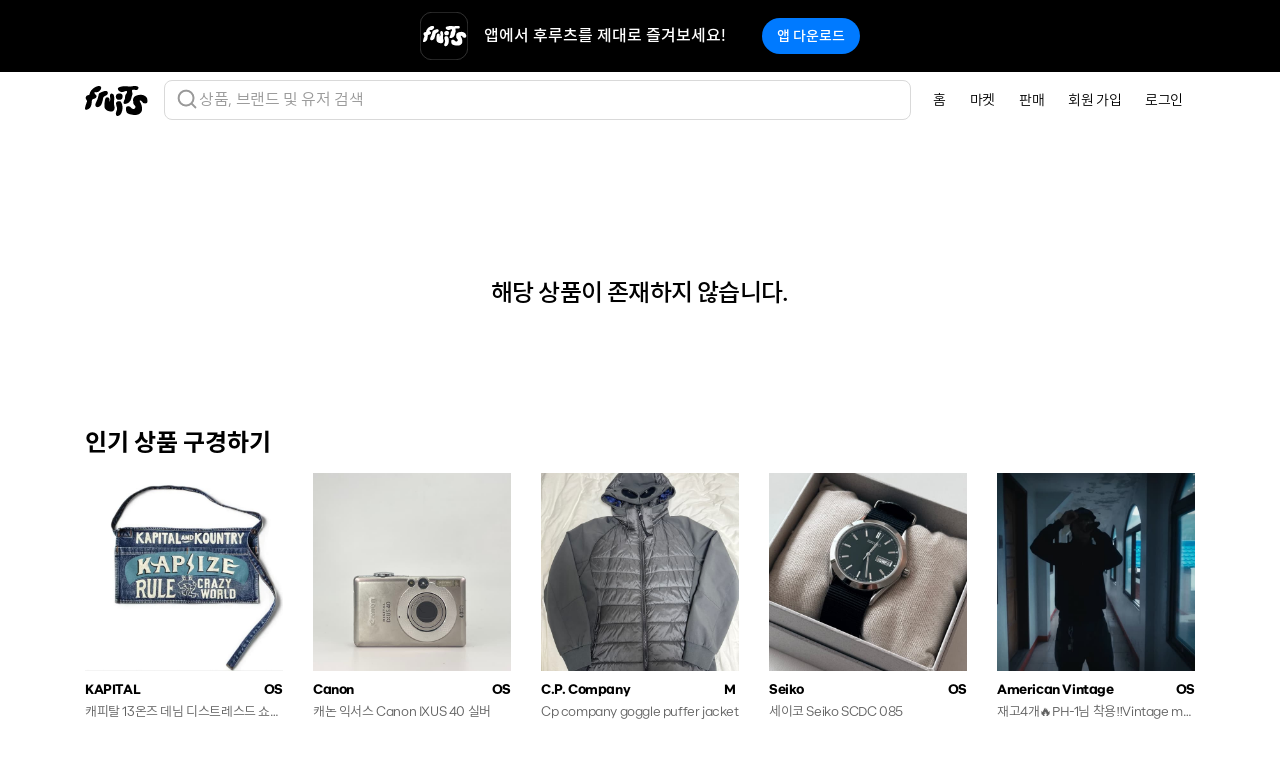

--- FILE ---
content_type: text/html; charset=utf-8
request_url: https://fruitsfamily.com/product/d93a/%EB%A6%AD%EC%98%A4%EC%9B%AC%EC%8A%A4x%EC%95%84%EB%94%94%EB%8B%A4%EC%8A%A4-%EB%A7%88%EC%8A%A4%ED%86%A0%EB%8F%88-%EC%9C%A0%EC%95%84%EC%9D%B8%EC%B0%A9%EC%9A%A9
body_size: 15976
content:
<!doctype html><html lang="ko"><head><meta charset="utf-8"/><link rel="icon" type="image/png" href="/favicon.png"/><meta name="viewport" content="width=device-width,initial-scale=1,maximum-scale=1,shrink-to-fit=no,user-scalable=0"><meta name="theme-color" content="#000000"/><meta name="google-adsense-account" content="ca-pub-1705107311727286"><link rel="apple-touch-icon" href="/logo192.png"/><link rel="manifest" href="/manifest.json"/><title data-react-helmet="true">후루츠패밀리 - 빈티지, 세컨핸드 패션 중고거래 앱</title><meta data-react-helmet="true" name="description" content="유니크한 빈티지, 세컨핸드부터 구하기 힘든 하이엔드 디자이너 브랜드까지 후루츠에서 한번에."/><meta data-react-helmet="true" name="robots" content="index"/><meta ssr-replace="HELMET_LINK"/><script async src="https://www.googletagmanager.com/gtag/js?id=G-52074PX7L0"></script><script>function gtag(){dataLayer.push(arguments)}window.dataLayer=window.dataLayer||[],gtag("js",new Date),gtag("config","G-52074PX7L0")</script><script>!function(e,t,a,n,g){e[n]=e[n]||[],e[n].push({"gtm.start":(new Date).getTime(),event:"gtm.js"});var m=t.getElementsByTagName(a)[0],r=t.createElement(a);r.async=!0,r.src="https://www.googletagmanager.com/gtm.js?id=GTM-NKTZ9WN7",m.parentNode.insertBefore(r,m)}(window,document,"script","dataLayer")</script><script type="text/javascript">!function(t,e,n,c,a,i,r){t[n]=t[n]||function(){(t[n].q=t[n].q||[]).push(arguments)},(i=e.createElement(c)).async=1,i.src="https://www.clarity.ms/tag/miyw6vzhwm",(r=e.getElementsByTagName(c)[0]).parentNode.insertBefore(i,r)}(window,document,"clarity","script")</script><script>window.intercomSettings={api_base:"https://api-iam.intercom.io",app_id:"hsfw6rvy",hide_default_launcher:!0}</script><script>!function(){var t=window,e=t.Intercom;if("function"==typeof e)e("reattach_activator"),e("update",t.intercomSettings);else{var n=document,a=function(){a.c(arguments)};a.q=[],a.c=function(t){a.q.push(t)},t.Intercom=a;var c=function(){var t=n.createElement("script");t.type="text/javascript",t.async=!0,t.src="https://widget.intercom.io/widget/hsfw6rvy";var e=n.getElementsByTagName("script")[0];e.parentNode.insertBefore(t,e)};"complete"===document.readyState?c():t.attachEvent?t.attachEvent("onload",c):t.addEventListener("load",c,!1)}}()</script><script async src="https://pagead2.googlesyndication.com/pagead/js/adsbygoogle.js?client=ca-pub-1705107311727286" crossorigin="anonymous"></script><link href="/static/css/main.8c02fe04.chunk.css" rel="stylesheet"></head><body><noscript><iframe src="https://www.googletagmanager.com/ns.html?id=GTM-NKTZ9WN7" height="0" width="0" style="display:none;visibility:hidden"></iframe></noscript><noscript class="index-noscript">You need to enable JavaScript to run this app.</noscript><div id="root"><header class="Navigation sticky-top"><nav class="Navigation-navbar navbar navbar-expand-md navbar-light bg-white"><div class="container"><a class="Navigation-brand navbar-brand" href="/"><img class="Navigation-logo" alt="FruitsFamily™" src="[data-uri]"/></a><div class="SearchBar"><div><img alt="search" src="[data-uri]"/></div><div class="SearchBar-text">상품, 브랜드 및 유저 검색</div></div><div class="SearchBar-mobile"><div class="SearchBar-mobile-icon"><img alt="search" src="[data-uri]"/></div></div><button type="button" class="Navigation-toggler navbar-toggler" data-toggle="collapse" data-target="#navbarNav" aria-controls="navbarNav" aria-expanded="false" aria-label="Toggle navigation"><span class="Navigation-toggler-icon navbar-toggler-icon"></span></button><div class="Navigation-collapse navbar-collapse collapse Navigation-container" id="navbarNav"><ul class="Navigation-nav navbar-nav ml-auto"><li class="Navigation-item nav-item" data-toggle="collapse" data-target="#navbarNav.show"><a class="Navigation-link nav-link" href="/">홈</a></li><li class="Navigation-item nav-item" data-toggle="collapse" data-target="#navbarNav.show"><a class="Navigation-link nav-link" href="/discover">마켓</a></li><li class="Navigation-item nav-item false" data-toggle="collapse" data-target="#navbarNav.show"><a class="Navigation-link nav-link" href="/sell">판매</a></li><li class="Navigation-item nav-item" data-toggle="collapse" data-target="#navbarNav.show"><a class="Navigation-link nav-link" href="/signUp">회원 가입</a></li><li class="Navigation-item nav-item" data-toggle="collapse" data-target="#navbarNav.show"><a class="Navigation-link nav-link" href="/login">로그인</a></li></ul></div></div></nav></header><div class="App-content"><div class="container"><div class="StatusErrorProduct-container"><h1 class="StatusErrorProduct-title">해당 상품이 존재하지 않습니다.</h1></div><div><h2 class="StatusErrorProduct-section-title">인기 상품 구경하기</h2><ul class="HorizontalProductsList list-inline row  row-cols-2 row-cols-sm-3 row-cols-lg-4 row-cols-xl-5  HorizontalProductsList--multiple"><li class="HorizontalProductsList-item col "><div class="ProductsListItem"><div class="ProductsListItem-1by1"><div class="ProductsListItem-1by1-content"><a class="ProductPreview" href="/product/4fgay/%EC%BA%90%ED%94%BC%ED%83%88-13%EC%98%A8%EC%A6%88-%EB%8D%B0%EB%8B%98-%EB%94%94%EC%8A%A4%ED%8A%B8%EB%A0%88%EC%8A%A4%EB%93%9C-%EC%87%BC%EC%B8%A0-%EC%97%90%EC%9D%B4%ED%94%84%EB%9F%B0"><img class="ProductPreview-image" loading="lazy" alt="캐피탈 13온즈 데님 디스트레스드 쇼츠 에이프런" src="https://image.production.fruitsfamily.com/public/product/resized%40width620/6WLSltRV1A-1768878873650.jpg"/><div class="ProductPreview-sold"></div></a></div></div><div class="ProductsListItem-brand-size"><div class="ProductsListItem-brand-container"><a class="ProductsListItem-brand-link text-muted" href="/brand/KAPITAL"><p class="ProductsListItem-brand">KAPITAL</p></a></div><div class="ProductsListItem-size">OS</div></div><p class="ProductsListItem-title">캐피탈 13온즈 데님 디스트레스드 쇼츠 에이프런</p><div class="ProductsListItem-new-product">새상품</div><div class="ProductsListItem-price-container"><div class="ProductsListItem-price font-proxima">150,000원</div></div><div class="ProductsListItem-like"><img src="[data-uri]" alt="likeicon"/><p>6</p></div></div></li><li class="HorizontalProductsList-item col "><div class="ProductsListItem"><div class="ProductsListItem-1by1"><div class="ProductsListItem-1by1-content"><a class="ProductPreview" href="/product/4fgew/%EC%BA%90%EB%85%BC-%EC%9D%B5%EC%84%9C%EC%8A%A4-canon-ixus-40-%EC%8B%A4%EB%B2%84"><img class="ProductPreview-image" loading="lazy" alt="캐논 익서스 Canon IXUS 40 실버" src="https://image.production.fruitsfamily.com/public/product/resized%40width620/93AD3Ld8O5-0CDB5D85-4D37-4378-953D-14D5B9EB6D38.jpg"/><div class="ProductPreview-sold"></div></a></div></div><div class="ProductsListItem-brand-size"><div class="ProductsListItem-brand-container"><a class="ProductsListItem-brand-link text-muted" href="/brand/Canon"><p class="ProductsListItem-brand">Canon</p></a></div><div class="ProductsListItem-size">OS</div></div><p class="ProductsListItem-title">캐논 익서스 Canon IXUS 40 실버</p><div class="ProductsListItem-price-container"><div class="ProductsListItem-price font-proxima">289,000원</div></div><div class="ProductsListItem-like"><img src="[data-uri]" alt="likeicon"/><p>11</p></div></div></li><li class="HorizontalProductsList-item col "><div class="ProductsListItem"><div class="ProductsListItem-1by1"><div class="ProductsListItem-1by1-content"><a class="ProductPreview" href="/product/4fewj/cp-company-goggle-puffer-jacket"><img class="ProductPreview-image" loading="lazy" alt="Cp company goggle puffer jacket" src="https://image.production.fruitsfamily.com/public/product/resized%40width620/GqoMh60Dl_-45D98E43-9CF4-4F56-A20D-392260EA6418.jpg"/><div class="ProductPreview-sold"></div></a></div></div><div class="ProductsListItem-brand-size"><div class="ProductsListItem-brand-container"><a class="ProductsListItem-brand-link text-muted" href="/brand/C.P.%20Company"><p class="ProductsListItem-brand">C.P. Company</p></a></div><div class="ProductsListItem-size">M</div></div><p class="ProductsListItem-title">Cp company goggle puffer jacket</p><div class="ProductsListItem-price-container"><div class="ProductsListItem-price font-proxima">300,000원</div></div><div class="ProductsListItem-like"><img src="[data-uri]" alt="likeicon"/><p>26</p></div></div></li><li class="HorizontalProductsList-item col "><div class="ProductsListItem"><div class="ProductsListItem-1by1"><div class="ProductsListItem-1by1-content"><a class="ProductPreview" href="/product/4fgie/%EC%84%B8%EC%9D%B4%EC%BD%94-seiko-scdc-085"><img class="ProductPreview-image" loading="lazy" alt="세이코 Seiko SCDC 085" src="https://image.production.fruitsfamily.com/public/product/resized%40width620/Up83FVCflF-438A7FFB-360F-4AB7-85DC-09B9C6748DFE.jpg"/><div class="ProductPreview-sold"></div></a></div></div><div class="ProductsListItem-brand-size"><div class="ProductsListItem-brand-container"><a class="ProductsListItem-brand-link text-muted" href="/brand/Seiko"><p class="ProductsListItem-brand">Seiko</p></a></div><div class="ProductsListItem-size">OS</div></div><p class="ProductsListItem-title">세이코 Seiko SCDC 085</p><div class="ProductsListItem-new-product">새상품</div><div class="ProductsListItem-price-container"><div class="ProductsListItem-price font-proxima">230,000원</div></div><div class="ProductsListItem-like"><img src="[data-uri]" alt="likeicon"/><p>23</p></div></div></li><li class="HorizontalProductsList-item col "><div class="ProductsListItem"><div class="ProductsListItem-1by1"><div class="ProductsListItem-1by1-content"><a class="ProductPreview" href="/product/4fhf1/%EC%9E%AC%EA%B3%A04%EA%B0%9C-ph-1%EB%8B%98-%EC%B0%A9%EC%9A%A9-vintage-mood-watch-vr-2"><img class="ProductPreview-image" loading="lazy" alt="재고4개🔥PH-1님 착용‼️Vintage mood watch Vr.2" src="https://image.production.fruitsfamily.com/public/product/resized%40width620/HbykeeuwaC-BD864DE7-D7B9-49B7-BD48-79E8EAAD52DA.jpg"/><div class="ProductPreview-sold"></div></a></div></div><div class="ProductsListItem-brand-size"><div class="ProductsListItem-brand-container"><a class="ProductsListItem-brand-link text-muted" href="/brand/American%20Vintage"><p class="ProductsListItem-brand">American Vintage</p></a></div><div class="ProductsListItem-size">OS</div></div><p class="ProductsListItem-title">재고4개🔥PH-1님 착용‼️Vintage mood watch Vr.2</p><div class="ProductsListItem-new-product">새상품</div><div class="ProductsListItem-price-container"><div class="ProductsListItem-price font-proxima">34,000원</div></div><div class="ProductsListItem-like"><img src="[data-uri]" alt="likeicon"/><p>12</p></div></div></li><li class="HorizontalProductsList-item col "><div class="ProductsListItem"><div class="ProductsListItem-1by1"><div class="ProductsListItem-1by1-content"><a class="ProductPreview" href="/product/4fgh4/porter-%EC%98%90%EB%A1%9C%EC%9A%B0%EC%BB%AC%EB%9F%AC-%EB%A6%BD%EC%8A%A4%ED%83%91-%EB%82%98%EC%9D%BC%EB%A1%A0-%EB%9F%AD%EC%83%89"><img class="ProductPreview-image" loading="lazy" alt="[PORTER] 옐로우컬러 립스탑 나일론 럭색" src="https://image.production.fruitsfamily.com/public/product/resized%40width620/06GdfFrTJL-1768880088168-z1yuxkibv.jpg"/><div class="ProductPreview-sold"></div></a></div></div><div class="ProductsListItem-brand-size"><div class="ProductsListItem-brand-container"><a class="ProductsListItem-brand-link text-muted" href="/brand/Porter"><p class="ProductsListItem-brand">Porter</p></a></div><div class="ProductsListItem-size">OS</div></div><p class="ProductsListItem-title">[PORTER] 옐로우컬러 립스탑 나일론 럭색</p><div class="ProductsListItem-price-container"><div class="ProductsListItem-price font-proxima">165,000원</div></div><div class="ProductsListItem-like"><img src="[data-uri]" alt="likeicon"/><p>26</p></div></div></li><li class="HorizontalProductsList-item col "><div class="ProductsListItem"><div class="ProductsListItem-1by1"><div class="ProductsListItem-1by1-content"><a class="ProductPreview" href="/product/4fgc2/os-%EC%8A%88%ED%94%84%EB%A6%BC-%EB%B0%95%EC%8A%A4%EB%A1%9C%EA%B3%A0-%EC%BA%A0%ED%94%84%EC%BA%A1-%EB%AA%A8%EC%9E%90-24ss-%EC%B9%B4%EB%AA%A8"><img class="ProductPreview-image" loading="lazy" alt="(OS) 슈프림 박스로고 캠프캡 모자 24SS 카모" src="https://image.production.fruitsfamily.com/public/product/resized%40width620/33GsQIUP-S-678C1109-4361-488D-8E52-C86554948799.jpg"/><div class="ProductPreview-sold"></div></a></div></div><div class="ProductsListItem-brand-size"><div class="ProductsListItem-brand-container"><a class="ProductsListItem-brand-link text-muted" href="/brand/Supreme"><p class="ProductsListItem-brand">Supreme</p></a></div><div class="ProductsListItem-size">OS</div></div><p class="ProductsListItem-title">(OS) 슈프림 박스로고 캠프캡 모자 24SS 카모</p><div class="ProductsListItem-price-container"><div class="ProductsListItem-price font-proxima">150,000원</div></div><div class="ProductsListItem-like"><img src="[data-uri]" alt="likeicon"/><p>4</p></div></div></li><li class="HorizontalProductsList-item col "><div class="ProductsListItem"><div class="ProductsListItem-1by1"><div class="ProductsListItem-1by1-content"><a class="ProductPreview" href="/product/4fg8d/%EB%9E%98%EB%AF%B8-%EB%A6%B4%EB%A6%AC%ED%94%84-distressed-hoodie-tee"><img class="ProductPreview-image" loading="lazy" alt="래미 릴리프  Distressed Hoodie tee" src="https://image.production.fruitsfamily.com/public/product/resized%40width620/vMZsCDlDqD-D158C870-0C61-4D97-8A10-233376F230D7.jpg"/><div class="ProductPreview-sold"></div></a></div></div><div class="ProductsListItem-brand-size"><div class="ProductsListItem-brand-container"><a class="ProductsListItem-brand-link text-muted" href="/brand/Remi%20Relief"><p class="ProductsListItem-brand">Remi Relief</p></a></div><div class="ProductsListItem-size">OS</div></div><p class="ProductsListItem-title">래미 릴리프  Distressed Hoodie tee</p><div class="ProductsListItem-price-container"><div class="ProductsListItem-price font-proxima">160,000원</div></div><div class="ProductsListItem-like"><img src="[data-uri]" alt="likeicon"/><p>12</p></div></div></li><li class="HorizontalProductsList-item col "><div class="ProductsListItem"><div class="ProductsListItem-1by1"><div class="ProductsListItem-1by1-content"><a class="ProductPreview" href="/product/4fgn2/cp-%EC%BB%B4%ED%8D%BC%EB%8B%88-%ED%81%AC%EB%A1%AC-r-%EB%B0%94%EB%9E%8C%EB%A7%89%EC%9D%B4"><img class="ProductPreview-image" loading="lazy" alt="CP 컴퍼니 크롬 R 바람막이" src="https://image.production.fruitsfamily.com/public/product/resized%40width620/k3mGTxegYd-69C526FF-A28B-40B6-99E6-24E2A034E15F.jpg"/><div class="ProductPreview-sold"></div></a></div></div><div class="ProductsListItem-brand-size"><div class="ProductsListItem-brand-container"><a class="ProductsListItem-brand-link text-muted" href="/brand/C.P.%20Company"><p class="ProductsListItem-brand">C.P. Company</p></a></div><div class="ProductsListItem-size">XL</div></div><p class="ProductsListItem-title">CP 컴퍼니 크롬 R 바람막이</p><div class="ProductsListItem-price-container"><div class="ProductsListItem-price font-proxima">350,000원</div></div><div class="ProductsListItem-like"><img src="[data-uri]" alt="likeicon"/><p>22</p></div></div></li><li class="HorizontalProductsList-item col "><div class="ProductsListItem"><div class="ProductsListItem-1by1"><div class="ProductsListItem-1by1-content"><a class="ProductPreview" href="/product/4fg9i/%EB%A0%88%EB%8D%94-%ED%86%A0%ED%8A%B8%EB%B0%B1"><img class="ProductPreview-image" loading="lazy" alt="레더 토트백" src="https://image.production.fruitsfamily.com/public/product/resized%40width620/OLhrjj-GhA-B3512BCF-B903-4DD0-AF36-4D8C6D4363A2.jpg"/><div class="ProductPreview-sold"></div></a></div></div><div class="ProductsListItem-brand-size"><div class="ProductsListItem-brand-container"><a class="ProductsListItem-brand-link text-muted" href="/brand/Mudule"><p class="ProductsListItem-brand">Mudule</p></a></div><div class="ProductsListItem-size">OS</div></div><p class="ProductsListItem-title">레더 토트백</p><div class="ProductsListItem-price-container"><div class="ProductsListItem-price font-proxima">280,000원</div></div><div class="ProductsListItem-like"><img src="[data-uri]" alt="likeicon"/><p>49</p></div></div></li><li class="HorizontalProductsList-item col "><div class="ProductsListItem"><div class="ProductsListItem-1by1"><div class="ProductsListItem-1by1-content"><a class="ProductPreview" href="/product/4fg95/%EB%A6%AD%EC%98%A4%EC%9B%AC%EC%8A%A4-%EB%9D%BC%EB%AA%AC%EC%A6%88-%EB%A1%9C%EC%9A%B0-%EB%A0%88%EB%8D%94-41-5"><img class="ProductPreview-image" loading="lazy" alt="릭오웬스 라몬즈 로우 레더 41.5" src="https://image.production.fruitsfamily.com/public/product/resized%40width620/X-k6mBWfU3-70C141C9-67E6-4063-9CE0-0A3DE1B9063A.jpg"/><div class="ProductPreview-sold"></div></a></div></div><div class="ProductsListItem-brand-size"><div class="ProductsListItem-brand-container"><a class="ProductsListItem-brand-link text-muted" href="/brand/Rick%20Owens"><p class="ProductsListItem-brand">Rick Owens</p></a></div><div class="ProductsListItem-size">270</div></div><p class="ProductsListItem-title">릭오웬스 라몬즈 로우 레더 41.5</p><div class="ProductsListItem-price-container"><div class="ProductsListItem-price font-proxima">550,000원</div></div><div class="ProductsListItem-like"><img src="[data-uri]" alt="likeicon"/><p>23</p></div></div></li><li class="HorizontalProductsList-item col "><div class="ProductsListItem"><div class="ProductsListItem-1by1"><div class="ProductsListItem-1by1-content"><a class="ProductPreview" href="/product/4fgcr/xxl-%ED%81%AC%EB%A1%AC%ED%95%98%EC%B8%A0-x-%EB%93%9C%EB%A0%88%EC%9D%B4%ED%81%AC-%EB%9F%AC%EB%B2%84-%EB%B3%B4%EC%9D%B4-%ED%9B%84%EB%93%9C-%EB%A7%88%EC%9D%B4%EC%95%A0%EB%AF%B8-%EC%9D%B5%EC%8A%A4%ED%81%B4%EB%A3%A8%EC%8B%9C%EB%B8%8C"><img class="ProductPreview-image" loading="lazy" alt="[XXL] 크롬하츠 X 드레이크 러버 보이 후드 마이애미 익스클루시브" src="https://image.production.fruitsfamily.com/public/product/resized%40width620/xkYRrQ1oi4-E4E97754-BD78-4C4A-BC1B-91DFB15986F3.jpg"/><div class="ProductPreview-sold"></div></a></div></div><div class="ProductsListItem-brand-size"><div class="ProductsListItem-brand-container"><a class="ProductsListItem-brand-link text-muted" href="/brand/Chrome%20Hearts"><p class="ProductsListItem-brand">Chrome Hearts</p></a></div><div class="ProductsListItem-size">XXL</div></div><p class="ProductsListItem-title">[XXL] 크롬하츠 X 드레이크 러버 보이 후드 마이애미 익스클루시브</p><div class="ProductsListItem-price-container"><div class="ProductsListItem-price font-proxima">5,000,000원</div></div><div class="ProductsListItem-like"><img src="[data-uri]" alt="likeicon"/><p>13</p></div></div></li><li class="HorizontalProductsList-item col "><div class="ProductsListItem"><div class="ProductsListItem-1by1"><div class="ProductsListItem-1by1-content"><a class="ProductPreview" href="/product/4fg68/%EC%8A%A4%ED%88%AC%EC%8B%9C-%EC%9B%90%ED%86%B5%ED%98%95-%EA%B2%80%EC%A0%95-%EB%B0%B1"><img class="ProductPreview-image" loading="lazy" alt="스투시 원통형 검정 백" src="https://image.production.fruitsfamily.com/public/product/resized%40width620/j55YrN_1Kr-07DB00A7-901B-4876-8A87-445E9FADBF02.jpg"/><div class="ProductPreview-sold"><div class="SoldRibbon"><svg class="SoldRibbon-text font-nhaasgrotesk" viewBox="0 0 3 1" xmlns="http://www.w3.org/2000/svg"><text x="50%" y="50%" dominant-baseline="central" text-anchor="middle" fill="currentColor" font-size="1">Sold</text></svg></div></div></a></div></div><div class="ProductsListItem-brand-size"><div class="ProductsListItem-brand-container"><a class="ProductsListItem-brand-link text-muted" href="/brand/Stussy"><p class="ProductsListItem-brand">Stussy</p></a></div><div class="ProductsListItem-size">OS</div></div><p class="ProductsListItem-title">스투시 원통형 검정 백</p><div class="ProductsListItem-new-product">새상품</div><div class="ProductsListItem-price-container"><div class="ProductsListItem-price font-proxima">32,000원</div></div><div class="ProductsListItem-like"><img src="[data-uri]" alt="likeicon"/><p>18</p></div></div></li><li class="HorizontalProductsList-item col "><div class="ProductsListItem"><div class="ProductsListItem-1by1"><div class="ProductsListItem-1by1-content"><a class="ProductPreview" href="/product/4fgfm/%EA%B5%AD%EB%82%B4%EB%B0%B0%EC%86%A1-%EB%AF%B8%EA%B0%9C%EB%B4%89%EC%83%88%EC%83%81%ED%92%88-25fw-%EC%95%84%ED%81%AC%ED%85%8C%EB%A6%AD%EC%8A%A4-%EB%AF%B8%EC%96%B4-%EB%B3%B4%EC%98%A8%EB%B3%91-%ED%85%80%EB%B8%94%EB%9F%AC"><img class="ProductPreview-image" loading="lazy" alt="[국내배송/미개봉새상품] 25FW 아크테릭스 미어 보온병 텀블러" src="https://image.production.fruitsfamily.com/public/product/resized%40width620/uYXIX3j-TV-54BFEEF6-2685-4DCE-80B5-5F2B88E67E04.jpg"/><div class="ProductPreview-sold"></div></a></div></div><div class="ProductsListItem-brand-size"><div class="ProductsListItem-brand-container"><a class="ProductsListItem-brand-link text-muted" href="/brand/ARCTERYX"><p class="ProductsListItem-brand">ARCTERYX</p></a></div><div class="ProductsListItem-size">OS</div></div><p class="ProductsListItem-title">[국내배송/미개봉새상품] 25FW 아크테릭스 미어 보온병 텀블러</p><div class="ProductsListItem-new-product">새상품</div><div class="ProductsListItem-price-container"><div class="ProductsListItem-price font-proxima">105,000원</div></div><div class="ProductsListItem-like"><img src="[data-uri]" alt="likeicon"/><p>20</p></div></div></li><li class="HorizontalProductsList-item col "><div class="ProductsListItem"><div class="ProductsListItem-1by1"><div class="ProductsListItem-1by1-content"><a class="ProductPreview" href="/product/4fg6u/%EC%95%84%EB%94%94%EB%8B%A4%EC%8A%A4-%EB%B8%94%EB%9E%99-%EC%82%BC%EC%84%A0-%ED%9B%84%EB%93%9C-%ED%8C%A8%EB%94%A9-%EC%9E%90%EC%BC%93"><img class="ProductPreview-image" loading="lazy" alt="아디다스 블랙 삼선 후드 패딩 자켓" src="https://image.production.fruitsfamily.com/public/product/resized%40width620/pZBhrpJYZI-1768878094026-vuztbuf11.jpg"/><div class="ProductPreview-sold"></div></a></div></div><div class="ProductsListItem-brand-size"><div class="ProductsListItem-brand-container"><a class="ProductsListItem-brand-link text-muted" href="/brand/Adidas"><p class="ProductsListItem-brand">Adidas</p></a></div><div class="ProductsListItem-size">XL</div></div><p class="ProductsListItem-title">아디다스 블랙 삼선 후드 패딩 자켓</p><div class="ProductsListItem-price-container"><div class="ProductsListItem-price font-proxima">55,000원</div></div><div class="ProductsListItem-like"><img src="[data-uri]" alt="likeicon"/><p>17</p></div></div></li><li class="HorizontalProductsList-item col "><div class="ProductsListItem"><div class="ProductsListItem-1by1"><div class="ProductsListItem-1by1-content"><a class="ProductPreview" href="/product/4fg6f/%EB%82%98%EC%9D%B4%ED%82%A4-%EB%A7%A8%EC%B2%B4%EC%8A%A4%ED%84%B0-%EC%9C%A0%EB%82%98%EC%9D%B4%ED%8B%B0%EB%93%9C-%ED%8A%B8%EB%9E%99%EC%9E%90%EC%BC%93"><img class="ProductPreview-image" loading="lazy" alt="나이키 맨체스터 유나이티드  트랙자켓" src="https://image.production.fruitsfamily.com/public/product/resized%40width620/-Nu_TSqY47-0B25CFDE-9441-4F1C-A110-54D51259A866.jpg"/><div class="ProductPreview-sold"></div></a></div></div><div class="ProductsListItem-brand-size"><div class="ProductsListItem-brand-container"><a class="ProductsListItem-brand-link text-muted" href="/brand/Nike"><p class="ProductsListItem-brand">Nike</p></a></div><div class="ProductsListItem-size">L</div></div><p class="ProductsListItem-title">나이키 맨체스터 유나이티드  트랙자켓</p><div class="ProductsListItem-price-container"><div class="ProductsListItem-price font-proxima">80,000원</div></div><div class="ProductsListItem-like"><img src="[data-uri]" alt="likeicon"/><p>15</p></div></div></li><li class="HorizontalProductsList-item col "><div class="ProductsListItem"><div class="ProductsListItem-1by1"><div class="ProductsListItem-1by1-content"><a class="ProductPreview" href="/product/4fg7a/%EB%B2%A0%EC%9D%B4%ED%94%84-%EC%95%84%EB%94%94%EB%8B%A4%EC%8A%A4-%EC%BD%9C%EB%9D%BC%EB%B3%B4-%EC%9A%B8%EC%98%A4%EB%B2%84-%ED%94%84%EB%A6%B0%ED%8A%B8-%ED%8A%B8%EB%9E%99%ED%83%91-l"><img class="ProductPreview-image" loading="lazy" alt="베이프 아디다스 콜라보 울오버 프린트 트랙탑 L" src="https://image.production.fruitsfamily.com/public/product/resized%40width620/AlpcX7Kh2W-8E3D84BA-B7EB-4D7C-85D7-2D5A257DE4C9.jpg"/><div class="ProductPreview-sold"><div class="SoldRibbon"><svg class="SoldRibbon-text font-nhaasgrotesk" viewBox="0 0 3 1" xmlns="http://www.w3.org/2000/svg"><text x="50%" y="50%" dominant-baseline="central" text-anchor="middle" fill="currentColor" font-size="1">Sold</text></svg></div></div></a></div></div><div class="ProductsListItem-brand-size"><div class="ProductsListItem-brand-container"><a class="ProductsListItem-brand-link text-muted" href="/brand/Bape"><p class="ProductsListItem-brand">Bape</p></a></div><div class="ProductsListItem-size">L</div></div><p class="ProductsListItem-title">베이프 아디다스 콜라보 울오버 프린트 트랙탑 L</p><div class="ProductsListItem-price-container"><div class="ProductsListItem-price font-proxima">250,000원</div></div><div class="ProductsListItem-like"><img src="[data-uri]" alt="likeicon"/><p>35</p></div></div></li><li class="HorizontalProductsList-item col "><div class="ProductsListItem"><div class="ProductsListItem-1by1"><div class="ProductsListItem-1by1-content"><a class="ProductPreview" href="/product/4fg8g/%EB%B9%84%EB%B9%84%EC%95%88%EC%9B%A8%EC%8A%A4%ED%8A%B8%EC%9A%B0%EB%93%9C-%EB%B9%88%ED%8B%B0%EC%A7%80-%ED%86%A0%ED%8A%B8%EB%B0%B1-%EB%B8%94%EB%9E%99"><img class="ProductPreview-image" loading="lazy" alt="비비안웨스트우드 빈티지 토트백 블랙" src="https://image.production.fruitsfamily.com/public/product/resized%40width620/ywv1EeUUS-EC0B16F7-7E97-4372-B286-53EB0F808F81.jpg"/><div class="ProductPreview-sold"></div></a></div></div><div class="ProductsListItem-brand-size"><div class="ProductsListItem-brand-container"><a class="ProductsListItem-brand-link text-muted" href="/brand/Vivienne%20Westwood"><p class="ProductsListItem-brand">Vivienne Westwood</p></a></div><div class="ProductsListItem-size">OS</div></div><p class="ProductsListItem-title">비비안웨스트우드 빈티지 토트백 블랙</p><div class="ProductsListItem-price-container"><div class="ProductsListItem-price font-proxima">345,000원</div></div><div class="ProductsListItem-like"><img src="[data-uri]" alt="likeicon"/><p>121</p></div></div></li><li class="HorizontalProductsList-item col "><div class="ProductsListItem"><div class="ProductsListItem-1by1"><div class="ProductsListItem-1by1-content"><a class="ProductPreview" href="/product/4ffu3/%EB%B9%94%EC%A6%88-%EB%B9%94%EC%8A%A4-%EB%85%B8%EC%8A%A4%ED%8E%98%EC%9D%B4%EC%8A%A4-%EB%9F%AC%EB%8B%9D%EC%BA%A1-%EC%BA%A0%ED%94%84%EC%BA%A1-%EB%AA%A8%EC%9E%90-%EB%A9%94%EC%89%AC-%EB%B8%94%EB%9E%99"><img class="ProductPreview-image" loading="lazy" alt="빔즈 빔스 노스페이스 러닝캡 캠프캡 모자 메쉬 블랙" src="https://image.production.fruitsfamily.com/public/product/resized%40width620/T4eP_I5u5g-E2F2F79D-164C-4AC4-A384-6878316FEEE2.jpg"/><div class="ProductPreview-sold"></div></a></div></div><div class="ProductsListItem-brand-size"><div class="ProductsListItem-brand-container"><a class="ProductsListItem-brand-link text-muted" href="/brand/Beams"><p class="ProductsListItem-brand">Beams</p></a></div><div class="ProductsListItem-size">OS</div></div><p class="ProductsListItem-title">빔즈 빔스 노스페이스 러닝캡 캠프캡 모자 메쉬 블랙</p><div class="ProductsListItem-price-container"><div class="ProductsListItem-price font-proxima">120,000원</div></div><div class="ProductsListItem-like"><img src="[data-uri]" alt="likeicon"/><p>5</p></div></div></li><li class="HorizontalProductsList-item col "><div class="ProductsListItem"><div class="ProductsListItem-1by1"><div class="ProductsListItem-1by1-content"><a class="ProductPreview" href="/product/4f5c0/%EB%94%94%EC%98%AC%EC%98%B4%EB%AF%80-06-%EC%97%90%EB%94%94%EC%A7%84-31"><img class="ProductPreview-image" loading="lazy" alt="디올옴므 06 에디진 31" src="https://image.production.fruitsfamily.com/public/product/resized%40width620/i0-Q4Gtq-y-EBA6F288-7362-4EFA-964E-8A13EF64747F.jpg"/><div class="ProductPreview-sold"></div></a></div></div><div class="ProductsListItem-brand-size"><div class="ProductsListItem-brand-container"><a class="ProductsListItem-brand-link text-muted" href="/brand/Dior%20Homme"><p class="ProductsListItem-brand">Dior Homme</p></a></div><div class="ProductsListItem-size">31</div></div><p class="ProductsListItem-title">디올옴므 06 에디진 31</p><div class="ProductsListItem-price-container"><div class="ProductsListItem-price font-proxima">500,000원</div></div><div class="ProductsListItem-like"><img src="[data-uri]" alt="likeicon"/><p>15</p></div></div></li></ul></div></div></div><footer class="Footer container mb-4 pt-4 mb-md-5 pt-md-5"><div class="Footer-border"></div><div><ul class="Footer-menu list-unstyled"><li><a class="Footer-link" href="https://intercom.help/fruits-family-co/articles/3683933" rel="noopener noreferrer" target="_blank">이용약관</a></li><li><a class="Footer-link" href="https://intercom.help/fruits-family-co" rel="noopener noreferrer" target="_blank">고객센터</a></li><li><a class="Footer-link" href="https://support.fruitsfamily.com/sell" rel="noopener noreferrer" target="_blank">판매</a></li><li><a class="Footer-link" href="https://intercom.help/fruits-family-co/articles/9669237" rel="noopener noreferrer" target="_blank">개인정보 처리방침</a></li><li><a class="Footer-link" href="http://www.ftc.go.kr/bizCommPop.do?wrkr_no=7558601442" rel="noopener noreferrer" target="_blank">사업자 정보</a></li><li><a class="Footer-link" href="/download">다운로드</a></li><li><a class="Footer-link" href="https://www.instagram.com/fruitsfamily.co/" rel="noopener noreferrer" target="_blank">인스타그램</a></li><li><a class="Footer-link" href="https://www.facebook.com/FruitsFamily-108768747380238" rel="noopener noreferrer" target="_blank">페이스북</a></li></ul></div><div class="Footer-legal justify-content-between align-items-center"><div><p class="Footer-legal-content">(주)후루츠패밀리컴퍼니 · 대표이사 이재범 / 소재지: 서울특별시 용산구 한강대로 328, 201호 / 사업자 등록번호: 755-86-01442 <a class="Footer-legal-in-link" href="http://www.ftc.go.kr/bizCommPop.do?wrkr_no=7558601442" rel="noopener noreferrer" target="_blank">사업자 정보확인</a> 통신판매업신고: 2019-서울용산-0723 호 / 고객센터: 070-4466-3377 / 고객센터 문의는 후루츠 앱 다운로드 후 문의가능합니다 / <a class="Footer-legal-in-link" href="mailto:support@fruitsfamily.com">support@fruitsfamily.com</a></p><p class="Footer-legal-content">Copyright © FruitsFamily Company Inc. All right reserved</p><p>후루츠패밀리(주)는 통신판매중개자로서 거래 당사자가 아닙니다. 상품, 상품정보, 거래에 관한 의무와 책임은 각 판매자에게 있으며, 후루츠패밀리(주)는 원칙적으로 판매 회원과 구매 회원 간의 거래에 대하여 책임을 지지 않습니다. 다만, 후루츠패밀리에서 직접 판매하는 상품에 대한 책임은 후루츠패밀리(주)에 있습니다.</p></div><div class="Footer-escrow-container"><a href="https://pg.nicepay.co.kr/issue/IssueEscrow.jsp?Mid=IMPfrui01m&amp;CoNo=7558601442" rel="noopener noreferrer" target="_blank"><img src="/static/media/nicepayEscrow.6b8d1e77.png" alt="escrow mark" class="Footer-escrow-img"/></a></div></div></footer></div><script>window.__APOLLO_STATE__={"$ROOT_QUERY.seeProductResponse({\"id\":618310})":{"code":404,"message":"해당 상품이 존재하지 않습니다.","seeProduct":null,"__typename":"SeeProductResponse"},"ROOT_QUERY":{"seeProductResponse({\"id\":618310})":{"type":"id","generated":true,"id":"$ROOT_QUERY.seeProductResponse({\"id\":618310})","typename":"SeeProductResponse"},"getCollectionProducts({\"collection_id\":1,\"limit\":20,\"offset\":0})":[{"type":"id","generated":false,"id":"ProductNotMine:7439434","typename":"ProductNotMine"},{"type":"id","generated":false,"id":"ProductNotMine:7439576","typename":"ProductNotMine"},{"type":"id","generated":false,"id":"ProductNotMine:7437619","typename":"ProductNotMine"},{"type":"id","generated":false,"id":"ProductNotMine:7439702","typename":"ProductNotMine"},{"type":"id","generated":false,"id":"ProductNotMine:7440877","typename":"ProductNotMine"},{"type":"id","generated":false,"id":"ProductNotMine:7439656","typename":"ProductNotMine"},{"type":"id","generated":false,"id":"ProductNotMine:7439474","typename":"ProductNotMine"},{"type":"id","generated":false,"id":"ProductNotMine:7439341","typename":"ProductNotMine"},{"type":"id","generated":false,"id":"ProductNotMine:7439870","typename":"ProductNotMine"},{"type":"id","generated":false,"id":"ProductNotMine:7439382","typename":"ProductNotMine"},{"type":"id","generated":false,"id":"ProductNotMine:7439369","typename":"ProductNotMine"},{"type":"id","generated":false,"id":"ProductNotMine:7439499","typename":"ProductNotMine"},{"type":"id","generated":false,"id":"ProductNotMine:7439264","typename":"ProductNotMine"},{"type":"id","generated":false,"id":"ProductNotMine:7439602","typename":"ProductNotMine"},{"type":"id","generated":false,"id":"ProductNotMine:7439286","typename":"ProductNotMine"},{"type":"id","generated":false,"id":"ProductNotMine:7439271","typename":"ProductNotMine"},{"type":"id","generated":false,"id":"ProductNotMine:7439302","typename":"ProductNotMine"},{"type":"id","generated":false,"id":"ProductNotMine:7439344","typename":"ProductNotMine"},{"type":"id","generated":false,"id":"ProductNotMine:7438827","typename":"ProductNotMine"},{"type":"id","generated":false,"id":"ProductNotMine:7425216","typename":"ProductNotMine"}]},"ProductNotMine:7439434":{"id":"7439434","title":"캐피탈 13온즈 데님 디스트레스드 쇼츠 에이프런","brand":"KAPITAL","status":"selling","external_url":null,"resizedSmallImages":{"type":"json","json":["https://image.production.fruitsfamily.com/public/product/resized%40width620/6WLSltRV1A-1768878873650.jpg","https://image.production.fruitsfamily.com/public/product/resized%40width620/2hspHq1waB-1768878873684.jpg","https://image.production.fruitsfamily.com/public/product/resized%40width620/s_wMEWWhIB-1768878873748.jpg"]},"__typename":"ProductNotMine","createdAt":"2026-01-20T03:15:11.000Z","category":"가방","price":150000,"is_visible":true,"size":"OS","condition":"NEW","discount_rate":null,"like_count":6},"ProductNotMine:7439576":{"id":"7439576","title":"캐논 익서스 Canon IXUS 40 실버","brand":"Canon","status":"selling","external_url":null,"resizedSmallImages":{"type":"json","json":["https://image.production.fruitsfamily.com/public/product/resized%40width620/93AD3Ld8O5-0CDB5D85-4D37-4378-953D-14D5B9EB6D38.jpg","https://image.production.fruitsfamily.com/public/product/resized%40width620/289tmK1IhQ-2C2D2A39-510E-4727-9930-5A3A2AF8DEEA.jpg","https://image.production.fruitsfamily.com/public/product/resized%40width620/7CeYo0pRzW-C1A7E150-2110-4630-B0B4-B40486CF401F.jpg","https://image.production.fruitsfamily.com/public/product/resized%40width620/HpxoWXM-G--0C6BEBF1-D2EB-4A63-9D0D-4F0991A64590.jpg","https://image.production.fruitsfamily.com/public/product/resized%40width620/7rZ5h6kCeM-3BAFDA9D-0026-41D7-AD3A-7B6C72417291.jpg","https://image.production.fruitsfamily.com/public/product/resized%40width620/fDqKzhhB51-8A9EE0D0-924B-4BD9-9DB3-3394ACA8A67D.jpg","https://image.production.fruitsfamily.com/public/product/resized%40width620/tlAqh-GfRI-DE5ED7A6-D02C-4096-9187-B9216CD56B8F.jpg","https://image.production.fruitsfamily.com/public/product/resized%40width620/YmVlorBk81l-25910B56-6683-464C-A5FA-1E3C45D98699.jpg","https://image.production.fruitsfamily.com/public/product/resized%40width620/-fwycdzk4mg-D6D0CC5E-01A3-4F6C-B5D9-FAEFA458C65C.jpg"]},"__typename":"ProductNotMine","createdAt":"2026-01-20T03:26:34.000Z","category":"라이프","price":289000,"is_visible":true,"size":"OS","condition":"GOOD_CONDITION","discount_rate":null,"like_count":11},"ProductNotMine:7437619":{"id":"7437619","title":"Cp company goggle puffer jacket","brand":"C.P. Company","status":"selling","external_url":null,"resizedSmallImages":{"type":"json","json":["https://image.production.fruitsfamily.com/public/product/resized%40width620/GqoMh60Dl_-45D98E43-9CF4-4F56-A20D-392260EA6418.jpg","https://image.production.fruitsfamily.com/public/product/resized%40width620/9s4Tryip96-E670A679-17A6-407A-9238-D32BC791E085.jpg","https://image.production.fruitsfamily.com/public/product/resized%40width620/AvGKGh8b3E-4B979B33-93FE-46E7-BC02-D961D1B70F79.jpg","https://image.production.fruitsfamily.com/public/product/resized%40width620/ODK_PmWG7J-295F6B3E-9E6E-4A9E-9316-45A384BE28D9.jpg","https://image.production.fruitsfamily.com/public/product/resized%40width620/wqA7yP0lN6-14CF1E04-D762-4391-AF59-494D49DFF800.jpg"]},"__typename":"ProductNotMine","createdAt":"2026-01-19T19:51:52.000Z","category":"아우터","price":300000,"is_visible":true,"size":"M","condition":"GOOD_CONDITION","discount_rate":null,"like_count":26},"ProductNotMine:7439702":{"id":"7439702","title":"세이코 Seiko SCDC 085","brand":"Seiko","status":"selling","external_url":null,"resizedSmallImages":{"type":"json","json":["https://image.production.fruitsfamily.com/public/product/resized%40width620/Up83FVCflF-438A7FFB-360F-4AB7-85DC-09B9C6748DFE.jpg","https://image.production.fruitsfamily.com/public/product/resized%40width620/Tjrvo3ZuNP-1B7C0BCC-DABB-4975-BE67-EC6AC5276362.jpg","https://image.production.fruitsfamily.com/public/product/resized%40width620/tnLW6zjDEJ-128BE5E8-B277-4C21-875C-EED4DA3ABB25.jpg"]},"__typename":"ProductNotMine","createdAt":"2026-01-20T03:38:31.000Z","category":"주얼리","price":230000,"is_visible":true,"size":"OS","condition":"NEW","discount_rate":null,"like_count":23},"ProductNotMine:7440877":{"id":"7440877","title":"재고4개🔥PH-1님 착용‼️Vintage mood watch Vr.2","brand":"American Vintage","status":"selling","external_url":null,"resizedSmallImages":{"type":"json","json":["https://image.production.fruitsfamily.com/public/product/resized%40width620/HbykeeuwaC-BD864DE7-D7B9-49B7-BD48-79E8EAAD52DA.jpg","https://image.production.fruitsfamily.com/public/product/resized%40width620/kzSJt-OugU-3C907DD5-173C-4E15-8C84-B992E0E770A8.jpg","https://image.production.fruitsfamily.com/public/product/resized%40width620/vMFnJv-7Zn-B7DA9AE8-F36D-4D96-9372-861AB43EB6A5.jpg","https://image.production.fruitsfamily.com/public/product/resized%40width620/p5gWaJdtkE-164E0A0B-37C7-4762-BB60-6AFC3EE6BEDC.jpg","https://image.production.fruitsfamily.com/public/product/resized%40width620/kzeKRE6tdg-1848BCA8-1DB8-4697-8050-423E9868CB8B.jpg","https://image.production.fruitsfamily.com/public/product/resized%40width620/EeOvEmbdig-C4EB9031-93C3-4823-908F-26AA447F6CF4.jpg","https://image.production.fruitsfamily.com/public/product/resized%40width620/80bIUkhMYd-D28BD27C-BEC2-4FA3-8F3A-3A96C376337E.jpg","https://image.production.fruitsfamily.com/public/product/resized%40width620/vciwEcNd-9-741770B8-BE3A-423F-BF93-72C1D597F84B.jpg"]},"__typename":"ProductNotMine","createdAt":"2026-01-20T05:11:03.000Z","category":"액세서리","price":34000,"is_visible":true,"size":"OS","condition":"NEW","discount_rate":null,"like_count":12},"ProductNotMine:7439656":{"id":"7439656","title":"[PORTER] 옐로우컬러 립스탑 나일론 럭색","brand":"Porter","status":"selling","external_url":null,"resizedSmallImages":{"type":"json","json":["https://image.production.fruitsfamily.com/public/product/resized%40width620/06GdfFrTJL-1768880088168-z1yuxkibv.jpg","https://image.production.fruitsfamily.com/public/product/resized%40width620/qNOMlrWiLM-1768880088168-5ymuw7mrl.jpg","https://image.production.fruitsfamily.com/public/product/resized%40width620/1Dn4Doa_zC-1768880088167-3vhx3tsps.jpg","https://image.production.fruitsfamily.com/public/product/resized%40width620/aVFrGnFaP0-1768880088166-3n2vv6rwn.jpg","https://image.production.fruitsfamily.com/public/product/resized%40width620/dEwwI8obLn-1768880088166-gokazvlal.jpg","https://image.production.fruitsfamily.com/public/product/resized%40width620/bjwQmfpaCv-1768880088165-8viuxw7je.jpg","https://image.production.fruitsfamily.com/public/product/resized%40width620/TnrajHA3Qz-1768880088167-e2dhe2ih3.jpg","https://image.production.fruitsfamily.com/public/product/resized%40width620/2Ky0b0vRbE-1768880088159-w90epaolq.jpg","https://image.production.fruitsfamily.com/public/product/resized%40width620/EbsB7UF6yO-1768880088167-i7p81xabb.jpg"]},"__typename":"ProductNotMine","createdAt":"2026-01-20T03:35:31.000Z","category":"가방","price":165000,"is_visible":true,"size":"OS","condition":"GOOD_CONDITION","discount_rate":null,"like_count":26},"ProductNotMine:7439474":{"id":"7439474","title":"(OS) 슈프림 박스로고 캠프캡 모자 24SS 카모","brand":"Supreme","status":"selling","external_url":null,"resizedSmallImages":{"type":"json","json":["https://image.production.fruitsfamily.com/public/product/resized%40width620/33GsQIUP-S-678C1109-4361-488D-8E52-C86554948799.jpg","https://image.production.fruitsfamily.com/public/product/resized%40width620/aukM9aaVyM-FCFDCA47-E92E-4EB6-B377-21375E3EAE80.jpg","https://image.production.fruitsfamily.com/public/product/resized%40width620/H9Co5YL0pn-150A3250-2B67-4386-9FC3-7B368AC14D8C.jpg","https://image.production.fruitsfamily.com/public/product/resized%40width620/SAmJzJj3eX-88CF6A83-4E7B-43A5-A12C-A3E18E1E552A.jpg","https://image.production.fruitsfamily.com/public/product/resized%40width620/cRBvhVsdyf-A6A52F3E-11D7-4793-9F11-68F312902801.jpg","https://image.production.fruitsfamily.com/public/product/resized%40width620/cAxKgG_vUf-89A16A1A-5321-4518-B3C0-BE5D60404179.jpg","https://image.production.fruitsfamily.com/public/product/resized%40width620/uImd_0utgY-A5593EFB-1611-403A-B560-45E3EEA42F6E.jpg"]},"__typename":"ProductNotMine","createdAt":"2026-01-20T03:18:27.000Z","category":"모자","price":150000,"is_visible":true,"size":"OS","condition":"GOOD_CONDITION","discount_rate":null,"like_count":4},"ProductNotMine:7439341":{"id":"7439341","title":"래미 릴리프  Distressed Hoodie tee","brand":"Remi Relief","status":"selling","external_url":null,"resizedSmallImages":{"type":"json","json":["https://image.production.fruitsfamily.com/public/product/resized%40width620/vMZsCDlDqD-D158C870-0C61-4D97-8A10-233376F230D7.jpg","https://image.production.fruitsfamily.com/public/product/resized%40width620/wQd_2UuU0-4D8F4471-B708-4427-872B-4326780B62CE.jpg","https://image.production.fruitsfamily.com/public/product/resized%40width620/h7NFXPDi7c-448BCEED-D56A-4D21-AB9C-F36A2F35D6C2.jpg","https://image.production.fruitsfamily.com/public/product/resized%40width620/iH6f0NSU_s-32A06331-F247-47B5-B3E0-E0ABEF84EA8C.jpg","https://image.production.fruitsfamily.com/public/product/resized%40width620/BciGQX6WZn-C412D484-4C64-4B16-9F1C-16143C82E991.jpg","https://image.production.fruitsfamily.com/public/product/resized%40width620/4IORmWmm8x-9677C644-5354-4610-9878-2B095312CA41.jpg","https://image.production.fruitsfamily.com/public/product/resized%40width620/SpNF8wg_x-6C1246F6-4C96-4BCE-BC31-F0E8E9E96EE9.jpg","https://image.production.fruitsfamily.com/public/product/resized%40width620/aZjKLCC7fz-28D033D6-F4C8-466F-9F01-43685CD208F2.jpg"]},"__typename":"ProductNotMine","createdAt":"2026-01-20T03:05:52.000Z","category":"상의","price":160000,"is_visible":true,"size":"OS","condition":"LIGHTLY_WORN","discount_rate":null,"like_count":12},"ProductNotMine:7439870":{"id":"7439870","title":"CP 컴퍼니 크롬 R 바람막이","brand":"C.P. Company","status":"selling","external_url":null,"resizedSmallImages":{"type":"json","json":["https://image.production.fruitsfamily.com/public/product/resized%40width620/k3mGTxegYd-69C526FF-A28B-40B6-99E6-24E2A034E15F.jpg","https://image.production.fruitsfamily.com/public/product/resized%40width620/eLdHbz2x92-EFEB32F6-3917-4310-9BE4-F30C6B190A35.jpg","https://image.production.fruitsfamily.com/public/product/resized%40width620/j-9Nd4W-mz-FAAD2D8A-0C35-4CAB-A323-9C52A494A558.jpg","https://image.production.fruitsfamily.com/public/product/resized%40width620/AsV_tFiRpF-BFABFB9C-1CEA-4278-B7D6-7604EB0B387C.jpg","https://image.production.fruitsfamily.com/public/product/resized%40width620/6NvUxbhcZfA-BE120208-0280-4963-863D-F21280083D26.jpg","https://image.production.fruitsfamily.com/public/product/resized%40width620/afiRMnFEFDi-8172AECE-BB8A-4738-9CF5-04D4A96C39B6.jpg","https://image.production.fruitsfamily.com/public/product/resized%40width620/-rFNtZcqpfQ-68B8EABF-EA53-490F-8CFA-B983DD6464D0.jpg"]},"__typename":"ProductNotMine","createdAt":"2026-01-20T03:50:54.000Z","category":"아우터","price":350000,"is_visible":true,"size":"XL","condition":"LIGHTLY_WORN","discount_rate":null,"like_count":22},"ProductNotMine:7439382":{"id":"7439382","title":"레더 토트백","brand":"Mudule","status":"selling","external_url":null,"resizedSmallImages":{"type":"json","json":["https://image.production.fruitsfamily.com/public/product/resized%40width620/OLhrjj-GhA-B3512BCF-B903-4DD0-AF36-4D8C6D4363A2.jpg","https://image.production.fruitsfamily.com/public/product/resized%40width620/coEv7n1dCT-7C96A1D1-C8D6-4C88-88D7-8A5BBA7BFBB6.jpg","https://image.production.fruitsfamily.com/public/product/resized%40width620/FpsgP7Cbnf-7EB393B4-F40D-4232-888E-0FA534BEAAF6.jpg","https://image.production.fruitsfamily.com/public/product/resized%40width620/e5zJCw3Z5-F0824548-5CA6-4AA4-98AD-7E1AFEDFBCE7.jpg","https://image.production.fruitsfamily.com/public/product/resized%40width620/_8FmmP35k-7C205CCC-FCAB-463C-BC65-083461114D36.jpg"]},"__typename":"ProductNotMine","createdAt":"2026-01-20T03:10:59.000Z","category":"가방","price":280000,"is_visible":true,"size":"OS","condition":"GOOD_CONDITION","discount_rate":null,"like_count":49},"ProductNotMine:7439369":{"id":"7439369","title":"릭오웬스 라몬즈 로우 레더 41.5","brand":"Rick Owens","status":"selling","external_url":null,"resizedSmallImages":{"type":"json","json":["https://image.production.fruitsfamily.com/public/product/resized%40width620/X-k6mBWfU3-70C141C9-67E6-4063-9CE0-0A3DE1B9063A.jpg","https://image.production.fruitsfamily.com/public/product/resized%40width620/lRbNT70fqc-0543269E-E318-4E41-9979-B87463A6DB3C.jpg","https://image.production.fruitsfamily.com/public/product/resized%40width620/PshPhHTH-v-C3588DAE-4E3C-4510-9CF1-D3B92FC285CE.jpg","https://image.production.fruitsfamily.com/public/product/resized%40width620/BN5lSRz3vA-A3E450C8-B2AE-495C-81D8-01DB248432F2.jpg","https://image.production.fruitsfamily.com/public/product/resized%40width620/Z4tJ3_QoNx-38C7AA30-5009-4F4B-90C8-A929FB53575D.jpg"]},"__typename":"ProductNotMine","createdAt":"2026-01-20T03:09:30.000Z","category":"신발","price":550000,"is_visible":true,"size":"270","condition":"LIGHTLY_WORN","discount_rate":null,"like_count":23},"ProductNotMine:7439499":{"id":"7439499","title":"[XXL] 크롬하츠 X 드레이크 러버 보이 후드 마이애미 익스클루시브","brand":"Chrome Hearts","status":"selling","external_url":null,"resizedSmallImages":{"type":"json","json":["https://image.production.fruitsfamily.com/public/product/resized%40width620/xkYRrQ1oi4-E4E97754-BD78-4C4A-BC1B-91DFB15986F3.jpg","https://image.production.fruitsfamily.com/public/product/resized%40width620/zuHkltqBYe-BA88B704-F26F-4A7F-976D-DD30E7ABC7EB.jpg","https://image.production.fruitsfamily.com/public/product/resized%40width620/rPkFj07Qt0-923A6176-AC1E-425B-A134-DB7465B7A338.jpg","https://image.production.fruitsfamily.com/public/product/resized%40width620/Q1dbhF014w-7B6050A4-1369-435F-ABAE-9192F14E3057.jpg","https://image.production.fruitsfamily.com/public/product/resized%40width620/FYU-IprRF1-EACA18F0-9796-439C-BADA-66A6A60CE3B9.jpg","https://image.production.fruitsfamily.com/public/product/resized%40width620/ipO_FzZ8-z-97ECE8D9-399F-4D8A-AE2C-B5EA7AB21DD5.jpg"]},"__typename":"ProductNotMine","createdAt":"2026-01-20T03:20:37.000Z","category":"상의","price":5000000,"is_visible":true,"size":"XXL","condition":"LIGHTLY_WORN","discount_rate":null,"like_count":13},"ProductNotMine:7439264":{"id":"7439264","title":"스투시 원통형 검정 백","brand":"Stussy","status":"sold","external_url":null,"resizedSmallImages":{"type":"json","json":["https://image.production.fruitsfamily.com/public/product/resized%40width620/j55YrN_1Kr-07DB00A7-901B-4876-8A87-445E9FADBF02.jpg","https://image.production.fruitsfamily.com/public/product/resized%40width620/d7RRrQMZiR-49381370-9EA1-4759-B3BC-D445B7FDFB14.jpg","https://image.production.fruitsfamily.com/public/product/resized%40width620/TkmLYjAtPB-3277009E-435F-4729-B712-7A8077F1DE93.jpg","https://image.production.fruitsfamily.com/public/product/resized%40width620/BdIZnL44-D-1CC0F346-7E63-4C06-B1D6-D489769C944B.jpg","https://image.production.fruitsfamily.com/public/product/resized%40width620/w9hebUlZHB-7F4AF8E8-A752-4099-BDEE-1B43E207699B.jpg"]},"__typename":"ProductNotMine","createdAt":"2026-01-20T03:00:02.000Z","category":"액세서리","price":32000,"is_visible":true,"size":"OS","condition":"NEW","discount_rate":null,"like_count":18},"ProductNotMine:7439602":{"id":"7439602","title":"[국내배송/미개봉새상품] 25FW 아크테릭스 미어 보온병 텀블러","brand":"ARCTERYX","status":"selling","external_url":null,"resizedSmallImages":{"type":"json","json":["https://image.production.fruitsfamily.com/public/product/resized%40width620/uYXIX3j-TV-54BFEEF6-2685-4DCE-80B5-5F2B88E67E04.jpg","https://image.production.fruitsfamily.com/public/product/resized%40width620/ViHZCuTqHS-A4EBF57A-B668-49AC-8BD0-96649CA1A400.jpg","https://image.production.fruitsfamily.com/public/product/resized%40width620/0BC_2Xsq7T-ECF96DE3-8AC9-4BB0-9B73-146A6F4A8937.jpg","https://image.production.fruitsfamily.com/public/product/resized%40width620/3xO8o2pxWg-F0EBF745-DBD5-4968-8CEB-C7CF86BF5A39.jpg"]},"__typename":"ProductNotMine","createdAt":"2026-01-20T03:29:43.000Z","category":"라이프","price":105000,"is_visible":true,"size":"OS","condition":"NEW","discount_rate":null,"like_count":20},"ProductNotMine:7439286":{"id":"7439286","title":"아디다스 블랙 삼선 후드 패딩 자켓","brand":"Adidas","status":"selling","external_url":null,"resizedSmallImages":{"type":"json","json":["https://image.production.fruitsfamily.com/public/product/resized%40width620/pZBhrpJYZI-1768878094026-vuztbuf11.jpg","https://image.production.fruitsfamily.com/public/product/resized%40width620/GTmbluvdXr-1768878094027-rfpgnohad.jpg","https://image.production.fruitsfamily.com/public/product/resized%40width620/-siBGGDfXp-1768878094027-1g4pmvhj3.jpg","https://image.production.fruitsfamily.com/public/product/resized%40width620/Hn9FjLoPBS-1768878094028-4yyarh2np.jpg","https://image.production.fruitsfamily.com/public/product/resized%40width620/Fx8-Vc0TJf-1768878094029-rn5fmj91v.jpg","https://image.production.fruitsfamily.com/public/product/resized%40width620/VsFHuAhQFq-1768878094030-x7v5n18gk.jpg"]},"__typename":"ProductNotMine","createdAt":"2026-01-20T03:01:55.000Z","category":"아우터","price":55000,"is_visible":true,"size":"XL","condition":"GOOD_CONDITION","discount_rate":null,"like_count":17},"ProductNotMine:7439271":{"id":"7439271","title":"나이키 맨체스터 유나이티드  트랙자켓","brand":"Nike","status":"selling","external_url":null,"resizedSmallImages":{"type":"json","json":["https://image.production.fruitsfamily.com/public/product/resized%40width620/-Nu_TSqY47-0B25CFDE-9441-4F1C-A110-54D51259A866.jpg","https://image.production.fruitsfamily.com/public/product/resized%40width620/KPkgH0DfQV-395D4012-1627-4636-8928-933A31746C5B.jpg","https://image.production.fruitsfamily.com/public/product/resized%40width620/wlLP0oXil--17385199-B2E8-4680-9DDB-B1202FD31F9B.jpg"]},"__typename":"ProductNotMine","createdAt":"2026-01-20T03:00:18.000Z","category":"아우터","price":80000,"is_visible":true,"size":"L","condition":"GOOD_CONDITION","discount_rate":null,"like_count":15},"ProductNotMine:7439302":{"id":"7439302","title":"베이프 아디다스 콜라보 울오버 프린트 트랙탑 L","brand":"Bape","status":"sold","external_url":null,"resizedSmallImages":{"type":"json","json":["https://image.production.fruitsfamily.com/public/product/resized%40width620/AlpcX7Kh2W-8E3D84BA-B7EB-4D7C-85D7-2D5A257DE4C9.jpg","https://image.production.fruitsfamily.com/public/product/resized%40width620/6vHeA1Xvdb-A1C34039-7BFC-47D6-8539-01ED91088B58.jpg","https://image.production.fruitsfamily.com/public/product/resized%40width620/1YGPJ0ufwl-C849EEBB-90AD-4F0E-94E6-60555CFCA530.jpg"]},"__typename":"ProductNotMine","createdAt":"2026-01-20T03:02:43.000Z","category":"아우터","price":250000,"is_visible":true,"size":"L","condition":"GOOD_CONDITION","discount_rate":null,"like_count":35},"ProductNotMine:7439344":{"id":"7439344","title":"비비안웨스트우드 빈티지 토트백 블랙","brand":"Vivienne Westwood","status":"selling","external_url":null,"resizedSmallImages":{"type":"json","json":["https://image.production.fruitsfamily.com/public/product/resized%40width620/ywv1EeUUS-EC0B16F7-7E97-4372-B286-53EB0F808F81.jpg","https://image.production.fruitsfamily.com/public/product/resized%40width620/f7oPul-Z7Y-80C5DA87-EA69-45AA-8F84-215FE7D97318.jpg","https://image.production.fruitsfamily.com/public/product/resized%40width620/kMh4xj6L7C-0B8C33C8-A105-4E3D-BF1B-CFC1435F490B.jpg","https://image.production.fruitsfamily.com/public/product/resized%40width620/CMTfB0DaTU-1131D4C8-32A8-47E0-AFA5-CC0E62E87F32.jpg","https://image.production.fruitsfamily.com/public/product/resized%40width620/AQTHaFNKOP-93759BC0-E424-429B-A622-30FF6E4F7624.jpg","https://image.production.fruitsfamily.com/public/product/resized%40width620/230JCPQGMg-26BD0B20-6022-4F01-A00D-E4C19E02A53D.jpg","https://image.production.fruitsfamily.com/public/product/resized%40width620/pRS2idWwBN-35380D5B-1E87-4F44-AA94-BDA98E82F7E2.jpg","https://image.production.fruitsfamily.com/public/product/resized%40width620/5oQ6oTRj5Y-80FE5316-EAC1-4F1A-A887-DEC140B44BBB.jpg","https://image.production.fruitsfamily.com/public/product/resized%40width620/TLzFFlB65u-DDAD47CD-0565-47FD-8B76-D8334ADC6F4D.jpg","https://image.production.fruitsfamily.com/public/product/resized%40width620/CmgHcLt4id-4112AC24-512B-42CB-A76F-CD65BBE14162.jpg"]},"__typename":"ProductNotMine","createdAt":"2026-01-20T03:06:10.000Z","category":"가방","price":345000,"is_visible":true,"size":"OS","condition":"GOOD_CONDITION","discount_rate":null,"like_count":121},"ProductNotMine:7438827":{"id":"7438827","title":"빔즈 빔스 노스페이스 러닝캡 캠프캡 모자 메쉬 블랙","brand":"Beams","status":"selling","external_url":null,"resizedSmallImages":{"type":"json","json":["https://image.production.fruitsfamily.com/public/product/resized%40width620/T4eP_I5u5g-E2F2F79D-164C-4AC4-A384-6878316FEEE2.jpg","https://image.production.fruitsfamily.com/public/product/resized%40width620/F1sgGdvuEH-23D781BA-2C5C-4019-80BD-447D940DAD9E.jpg","https://image.production.fruitsfamily.com/public/product/resized%40width620/pB_HF99Hgi-DDA97BE8-E986-44FC-B822-8C5A9ABBFA21.jpg","https://image.production.fruitsfamily.com/public/product/resized%40width620/-UGarluRts-5845C76F-C8F0-4E2B-B175-CAD69CB057D9.jpg","https://image.production.fruitsfamily.com/public/product/resized%40width620/hVT4W2iuy4-8B3707B9-102A-4B95-B4EB-061B22DF777A.jpg","https://image.production.fruitsfamily.com/public/product/resized%40width620/aRl_y5MAHe-5BFBCC74-6929-4CDB-805A-0C92EF878B48.jpg","https://image.production.fruitsfamily.com/public/product/resized%40width620/RJ0z1NDZjO-1F411020-FE05-479D-B3CC-06AC76CE639F.jpg","https://image.production.fruitsfamily.com/public/product/resized%40width620/Md6gFrC-sU-F962891A-38F9-4AD5-A28D-6CBDCC76C5D1.jpg"]},"__typename":"ProductNotMine","createdAt":"2026-01-20T02:22:57.000Z","category":"모자","price":120000,"is_visible":true,"size":"OS","condition":"GOOD_CONDITION","discount_rate":null,"like_count":5},"ProductNotMine:7425216":{"id":"7425216","title":"디올옴므 06 에디진 31","brand":"Dior Homme","status":"selling","external_url":null,"resizedSmallImages":{"type":"json","json":["https://image.production.fruitsfamily.com/public/product/resized%40width620/i0-Q4Gtq-y-EBA6F288-7362-4EFA-964E-8A13EF64747F.jpg","https://image.production.fruitsfamily.com/public/product/resized%40width620/mutNTSyrzZ-5A0FBF0F-14C9-45CD-B653-AC572B462CAE.jpg","https://image.production.fruitsfamily.com/public/product/resized%40width620/6H7_z5-d_y-73306F33-DBFB-4C5B-8361-E5725330F8B8.jpg","https://image.production.fruitsfamily.com/public/product/resized%40width620/3eXTc8PtgS-FCECA429-04C5-43AA-B466-98F909A1070C.jpg","https://image.production.fruitsfamily.com/public/product/resized%40width620/_IR5-Mybkg-5BBA6EFA-BCBA-45CB-BF90-B07F82E3D971.jpg"]},"__typename":"ProductNotMine","createdAt":"2026-01-19T03:20:11.000Z","category":"하의","price":500000,"is_visible":true,"size":"31","condition":"LIGHTLY_WORN","discount_rate":null,"like_count":15}};</script><script>!function(e){function r(r){for(var n,f,i=r[0],l=r[1],a=r[2],c=0,s=[];c<i.length;c++)f=i[c],Object.prototype.hasOwnProperty.call(o,f)&&o[f]&&s.push(o[f][0]),o[f]=0;for(n in l)Object.prototype.hasOwnProperty.call(l,n)&&(e[n]=l[n]);for(p&&p(r);s.length;)s.shift()();return u.push.apply(u,a||[]),t()}function t(){for(var e,r=0;r<u.length;r++){for(var t=u[r],n=!0,i=1;i<t.length;i++){var l=t[i];0!==o[l]&&(n=!1)}n&&(u.splice(r--,1),e=f(f.s=t[0]))}return e}var n={},o={1:0},u=[];function f(r){if(n[r])return n[r].exports;var t=n[r]={i:r,l:!1,exports:{}};return e[r].call(t.exports,t,t.exports,f),t.l=!0,t.exports}f.m=e,f.c=n,f.d=function(e,r,t){f.o(e,r)||Object.defineProperty(e,r,{enumerable:!0,get:t})},f.r=function(e){"undefined"!=typeof Symbol&&Symbol.toStringTag&&Object.defineProperty(e,Symbol.toStringTag,{value:"Module"}),Object.defineProperty(e,"__esModule",{value:!0})},f.t=function(e,r){if(1&r&&(e=f(e)),8&r)return e;if(4&r&&"object"==typeof e&&e&&e.__esModule)return e;var t=Object.create(null);if(f.r(t),Object.defineProperty(t,"default",{enumerable:!0,value:e}),2&r&&"string"!=typeof e)for(var n in e)f.d(t,n,function(r){return e[r]}.bind(null,n));return t},f.n=function(e){var r=e&&e.__esModule?function(){return e.default}:function(){return e};return f.d(r,"a",r),r},f.o=function(e,r){return Object.prototype.hasOwnProperty.call(e,r)},f.p="/";var i=this["webpackJsonpfruitsfamily-webapp"]=this["webpackJsonpfruitsfamily-webapp"]||[],l=i.push.bind(i);i.push=r,i=i.slice();for(var a=0;a<i.length;a++)r(i[a]);var p=l;t()}([])</script><script src="/static/js/2.829b36ca.chunk.js"></script><script src="/static/js/main.8f0ff402.chunk.js"></script></body></html>